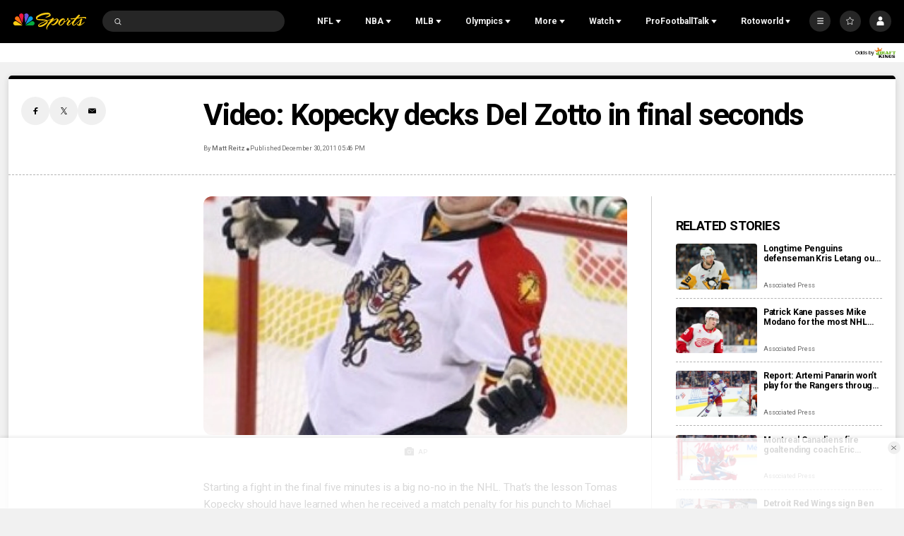

--- FILE ---
content_type: text/plain; charset=utf-8
request_url: https://widgets.media.sportradar.com/NBCUniversal/licensing
body_size: 10803
content:
U2FsdGVkX19Bs1yWc00WfGCpISKX3ZscPzlgJkBFZ/XF2Fi95fzUJGDGReFAhb4bC4F6HSvI19W2pRnAVg15God6B519+3mKgAofYdIdyjS2a7InSFOMXoh40UCvfrAdTjLLqGbOp6rPayIu9AT470P3/36FC1tnbfy9ktMQOFOe2KKbtltBqvAQCY0w1INgIOW396Hdrh5ko6MCC4cu02Y+eklkTyOa7gx627DpQxZTVzFIOaN16OG+//KNULlaR0+hMkujyAaGwIgn9AaRlxpzlqnrS0DkC+WnpAohCgf82T7uR56p6cI1VnmG4RwyHEL8OlVJZ1LeE1WtmexIh4hy4FHIJbI+sxhDqbhTemF7orskWG6qi08K/5lDFsgihrtWhI/RdUr+5l7tFyiXCW1YN+7UuGeyJEYS3p/xyLooJU+3fCFzJpPNpOvNj4hbIr3VeAtu47ReF/MT81ygu03N8u2B6isEfHd3eXK1SHzVJDCq08zRslM/CFQuC9ZexQXKA0Hnc+V0F0XST5K5/TMQrkkzLHSRS27KZoIUsfS/1+CEfaEYHRtqX99BIN+HHSapIlVGRmIDGuO6vGH5shNUk48hQqaIAu5eocbo19UAgihvKcq6TJgeMwe7ozuGjBjYdPU89gfJhWgyud4zZib+Jmm4We9qOYJwvDBBXskkWpz1t0xXh8/OTUKp4I5Vp5jQ86KdmNbNzfXgZlEIO2Ng27b9Fdl5HPhqmNcRrscgU0N9hNCc2b2L6OOprGYf4vFt8hu6VCiu5suOVWQrCZ0DAlz/scC/i3TdnxNVSG+fQ5UMCtTUx24ZTN6gJN9kQtFbAArQC7M/IiZCtuDYLDCg63CVj/3IJgerMdAK372DQEOtVAyhDLCESjROL4V+A9XAa+FH8aj2gDQ7tK1iQFG1I4WRvrsQUBOs55K7V+kE2Ii8AtVmSsAShqO8sEL0ku1NKJGXuGlsJzP94zy5kvK2fW+gAjecpSCHw2JKyAImtM1dVcnKBVvIQPQlhKS3ZjKYlWC2tbptTBI7qZT1HRVhdUk/OCbak+Qd6BWsaJofktMeYPrKegen8ZD5rIJwGd4gULbAbHKFmZTsTEQjI820eQAHHdF51imt53+e1/bKW8awaxzvNqkvOImAFi4eoFMNqCxZaWTFeBhisDYMysj0C25hjLTh8WDqDdgSXx34P2tvp0g2tJJF4N9hCet3wK0+PpORuKCEMQKMIDZaDBzeFlsRV3wiB+xd4XB1D8lbrHq5fKzqoCaq8jlT1NCm/u5rDvrZo3fRlhvncfd3RadAkx8tXwMHD4RLI1Ce9rqt3SRwI0xPsQ3UQDIfSqbRCrfcCeZvsjQUlaB01aLzB+UuwkWHAvP8h9iOcgTwvfSu5e5lskxQcAV2s1HyOu2QiqVZLFwTo5JESkpOBlzD9fK/MATRSBHYZx0r8kZy8t55qi5l/BVJt4l1fJnZxtsiFCdDKZ/uL6Fujra1mDE783Zd3EH2SzC+tarWbFlew1AgD16DKeFwDckeFwoz2/UaaMX3UN4IDskIZR7515p3ZNewF+n/ooi0HeEBTghz2oYP2KpakykmsC2AeJhuSn69H84yEFJVsXr8yfNi6qt9d0JqLtAeOgwpkOaGVik4zKwl3eUVLJOeUGZ0PRWcXSk0OeuD2WUmhEYZU9YOQUidKxdeFdvTQy4/DY9OxXSd2k0CYMCoXrO545NkPu5eAlmDMUD23sHpGIfg8JxYkBNbViniCzAXvt7svUAeQrS+/B0bH8MUTsb/I1VVfezFdm81Ql/F4a+6kcmX0OaV3lWiSlS4GUtgrhs3RSMcSEAXzwzv1xvQ0CGHveHjTiHss2adAQC9S8eDd9suRg2bmoAJ2Sx01Jq7jRIvumBX+TJaDHJ7U+F9gVmZNK4V5Y+GW6M+eHQOYoV5VI4cuMIOF43KPK3W+0QONRIskTXA0AhT3iLWG+WP/R+l7FSbSSj+ocLil90pGVTSQf8R1yhODv4Teo7eOLOXdygdlH+ufqO/GpuyeDeLcIJlgxYycaLTbKdmnKR3V0p85VaYL/suldGw6iQwLG2V2kwkEIlRM583ErcweiLmGINC6lcbAhqfDNETGQMELa0yHFIPRzYsdjh7+oECJ97JdnlaM+7Pblirong1oDn1/8LdjEURfZNgGTubhwKUhBPkOS78/wit7rEKJeKKD6Oat75Yf1rwPK/Q4Ed5bswd7gkfD1TbmaXfhTb1nFfSUrQLQDoNDq0X9Z1EBctTRlvB3GI5th4gTmzl4fSOVHfrdA/NX3dNHlN8XwXU9famvZdAcyiWDGhHVE2cB40b6wTSgmuu49TUCoV8oO7eyDSz9AL27qFA14CnaEkdTMioBsL7I7VjJ52aN/f0+Ll9bj2jP19vrb3KXRBPo6KDxUKrdUG4RDL21sFazzol/VLz7cPX6ZZvyleYgQRWWJM1WeUyPQE80YjFHpDXJEh836yUCuoOWPFoKTXRU6ZD7Jp6j7P0sNrEai8nnqhgRmHVAk6KGMPd7gbMSYyduLsI/J0+31fiFR3Ks1ccNtT4c86YsCveehb6kYLEQCOc3N/iJIn8vsdeqXpdI6m5NujBdDirhrTZKeDGGdSFyeMCpGr8WVVzvgk1AZ0QtGf/vWwIOGlD6CyytXvM/Ew/SPWQKgvRgSYytLBImoYe0II4FttpPEBrWKzMQbN4q2m2zPx63+H3vUAROMWHQK1X2TtjW8yW0xcYkyHRDRR/joGb7LgaFn0zpjLd1hAEgtXarlD6iZGErRwulwOPXxMtBWe4y4cfvAhhIl8y+oydZmy6ODY2X2l8e7sQlSv1wgZZwfKQGUuA7nghZgC5mv5d2RZlTRYCaP/[base64]/Mh0arikBOFIZw7+jKofeVhsjHTY/[base64]/WI3uesR1+yJ4o5caXJ964Nvi2Ph9d3+jrG3vU9nKCVnpv0VSxETPzXmtZD8wvg7Ni2RlqFcD4NbcmjIKYJbdG18CIbYs167cBsZCZ4udegG1LnvQLKRis+qu7NBnfovdA5wm+psCNnXxnSyUKKXr6tDwEuoVodsphUDHW/fVQNpmxTgD96HzzrRuL7DUwiraKSM/2ObTziPOsBOX2n45pugpHbfav/y50HpX3DAuLgzpRsbxvsZ8PfaeIXYJ3Q64ZWzRgKbb9KT8At/bupbKy96XimC/7vkzOa1bw94T/eeqZtj1GZsa34xkiubAKR1i6wqSGelSgGYQum+j0EYnufjsgMq8f+b5eEXv5avwRr4l/cqhLXu2xs15PRNlrL9no1/UE+3Kd15GiNyGCLqP5NJayLG1FpYF8Gr3qg2J3gWuK4esiauRIvl1wmpxJiwnnoZwu24bszEBBgp93N3n2v2i+B5SSSRVbzsj0S4jSYy6qm1j+d+XL2XRNkQ1TBLYykF+R86qXOe5MxacWmmliUj+eX01iq/ev+CU2gKGD54um/pbwAo9pHkytE9Nk3Mi7nev0UZo09x1w4g2KVU//QJrg34oexfgCeL2CmhzlMJWfFm2ctyVKYzB0QO77rR+BXU9VRWyXKdbx9o1QZpsAPB0SxuLEif2sOHrsOgiVoGSYlFlcbnhsFEv+ObJhoFrGd4i0sfFM6ufUajyu0CDBW7zFqhM+c13uH6ME6hZIbLokYWyxFYI9iyT1bkg16KsRFeDFp/nEm3om8XljO371ZThdcnJ4m+xtO/fwTwAlPUz+UwaBuU86tYvA4lpwu6jX2XoDjdgRSCxpfyb2lM++7Bed72fn1fUXJUzBdKpdnTNbnyckYtLxQQcCpRThfV/vUWfZNrmm3aZlagH6RZ47T85vKOnnyMNde0fwMj1MLsRIo97oCIH8IqWCVZm2BLix0A93rg1wXdv61UTVHKPUTYUxJ39A+NFGJAEh8RYcnvK8NBbVRKtIxfc+ooK0soxhTimTfv8JIUHpANYG/jc5m2pKf5nKsR+vi/tT6fr1yIIPAgoGh733aoDcW3kcMjBL6CZxO+Dct5OnK5tzmllLJ56ebsZs5zEFT5hzjiQUeFwe9redyvE5YEGRIOLBv+xLGJKQVLuE7Nml1SI4Gx8RmgeuyPMhtUcRswnK6mir78R/ZlsFyJRISVIEljiTUbgHmrVD1l1E8U3f8N83+3uHAC3a8Jap+3gf5ostHLuxwSoPE1C+UvpjBAxhbhGvq8VFYnDLwm1+yjb8+db/9ADKhRHfFfmN3lHfVh6AdNqDGh1kwt2t+ZKLAiBvhN9yLh1FsyEkeddfqE+BxdQFd0Xv4MBoYfxgjyUNlstOgzkiuaoRrkyDUD9/YvOvzCFOt02MfMOuonwQ/GeVKo1d7rFbhWSKt7tFAG+Zk+sLD16hEQq7SP6Lm/dTE+EcrX0jMfpGDgJwhfxvl0TTUinAGvmiDaHRK+T+nU3l0fnqd5sQHGLyXqOM7KE3NlBuvmPwHqpAf+I8mK6Si+bhVN96GRiCnrw6nJR2IDhPnUIvacwc7oUVetrPaRGBGeuUd+ueoFw0C0KRyhz3AAtjCNn/c0ZsMDzcfNC2CaiGHgq5USz5MQfIuo9evHPFVdGBRwm1/eeNlYNt8JfClWKotb5eGtAAgzUH/4s0q6QgfcoZKjbSz6UvRlpRI9ojw1nvWOkQyGAEkkU5mYQ4dqS2Fy8yQHyjw14COnYFPa/mnraM1aUTrTu95swwSfzC0fkdPXLsn6oyuCXt7MpwZ8wbuGfpQlJvVafuygfT1wGlNgF3YC6HaiUH4iZrrXpkIIJTY8+fI8m0cuh74zCAUtDxttq7ooSpAg15/VTaa2C9lqlGI58q9psSrdTTrB6u4+UdlPzz+t/eE3R9IUf5rf4/fsyW+ngF5dtYVvwWbM37CYkLmX54ZaRvwD9+FfjXtitcVU9clNhYb0fdDLnpU4rbXejNzSwalYUlhpbjJyi2INomDiX4KCb6tjsQ+RcfUoop5SL+8kG/lYQzA2w+9PggyavNkIGZ2zdCH2QBlqu5eiNSZ6r2SzhH5kqp15VyzUOUHkwh26cXuXy/nlfreHSJ4BdfdF/joRbwA/35X1AkTjuR/uZyqvwP9EK2Ivwk3TLnymeSatelt7KeoA5mRdFabdM0U6usp/rsX9Jb8U1+6yrRQBdth0t/Xv6eZq/XuXRgDyNH2r4nn4Xobi06v3uVtWcVc9ZqJWlXMv5SDYV599Yq3LRP+huoxywe1GoaF+moidwAVN7VLZ4J3i4ooB9f7G7yysxPfzQLeTKC1UrtD46YQY9JwnE4BnnQO+O8YuUpsG/57oH3cYQL/np30EtVz/h3zJkPwijlyt7ZSs9a86YTf3+FKNPCDoRdhfbMp6AQcA+vy9x7yb8USy8E6sijR4nrOzeHMrmlagCqQmuYrg50x/bPl6Y9MjTzINiRu/dfFlRQn8Vjvp2E72OgZ6BE4bF18pQHtKeWCkcoE6l2lljQJhXlo2SohhGaid+zBiu5yXcUObS6AR/ZWXeaDVA9uDfY4SqlXmQCCO6Pqz0qVpteQOpUNqQWIvN+DGVQMtTZaTneAucgBQFbUVbuHYlxYT5tXFKIL3T1RjqfG6yw0tkGjzLZ1aB1m75U4oVut+hSb57Lryql7oLLkm5qMMgXTH+S5PszCi3mHYF5Pz0msou9IPNheStpBI/qZVORC48VaE5IvYFejDtuf0mfLswkZ3kDsFhaeurTcO7dK+otrrA1RevUBmJkatp1Kz4yREczJZeETf9qs53svhrAbgpfUJIJqaPrfaB6udVhoG/LEfLc/t3Mhv8MZ/1oLVIPF0F5HP/h5NqplNXAFeRB/+cdDdeUtsn8H0T5/lKLssCmUGUtKEyJdpR66sYmqoCm94dQmySaor/R5y8WsAMGP/nxyiuvdE/sJq4TzzKKVpEF+AZmJ6edRBQnx7ViJkR6KGXMBGXpOnr6ZCDEOfVhKDC8Gn/Fb7XA/6HLNVD8Evs4XGRhQLXHIu6CCvSvsg7/f8T0Gj7VYEAU8t5HGr1yb+ZPJd8+N1vZ2Rye47Pshto+AJFwsEJZD3szycmphZgNY7f50G2S+f9CsxxepReR5OaQPfctpQLnIXxrcEBwYfbWflSWecmXz/6gbK3WeTMsweCMFuPRZOvx4+Gwj2iCs21hb9uLnavdHVFa2jGiXCNzD96Nm0Z421i1FIrwI/mUKG+Iv2jZoaZnIwJ62xaES5hNJNewbFCzE7e/69S4U/lB6S5BFerJ7K4+HNPrM2mYM751ZNDvOW6buqyZgCKwam3pzzRFXdq4pKVIoX7pYCc7PhCmU8BRX7R+SoBCESObREQu3+6QpR7hS2sMzCnD3trd3WpNGp2X50Hej8d46IOOKS99ImmnoH6vEIcLCq9nRqXERH02FKE5vX6nBGDxZ/Xznf+0IO1ydNCYQsi3++cPawuuZn25hyCXl8XTkIKUirArU63KaWTWMD0ik/bHujrSDO8L5Uzke4Bio1h7t91Uj6oO1BtOR93NeXsoy1xS0u7NmXEXYTO6ygAEt/W/bIoDr/l2EDGc1hEGKRlV8Xc+Iqxiu1pXjpfkZUXuv5gPxovNg9x6ZwAIyk9zLvSMfZg19f626hLiZK6wEbCYIQv40bTGPJqxsgKa6iB8MpdlB5wzYFfo+aGoYdyQldcKaVaVOtfyirH0UYl6bK6ALHgh/eaS4JRgDYXoe3dC7YMdkxGYccuz6ls/[base64]/jYwalIDnuTYo3USpxkIPnP5COVpUOdNmb+BZknlW+tck7K5eOGOIViiLBEL7CYKDZMFthgQggcdUtOJT6zjhAhw7kLvptEgA4JadBJFEuiX0uZcdIIdRXrvOZdop7hCZW9EVDjsVsSH2oIJvTHM+3+L+6yJq0bQCwxTwqJYrg/c53JpG6eqq38zORD7Kfei2Rvt+Lu8q+3nBSDQzamuLtsnJm1yYBedsWsKBjequKfMEXZfctHAUFx056rwBkVr0UQgLyhAqeTN+iuOFFbZT3+Gv1+BJ3C5sCCZsU8uEZD4f2emzOYtZwlCg/2sy0fBdVxm7tTvwOcRW5DpBg8/[base64]/9obXozoX8vSnbNNJZxF9yfDu4Id6ELA+AAebIkwxmlA2pMfIBZr8dga8X9O3vmMrS9AkpDVpfrDFiyT9QLzePyeOcnbUY7gYBqtAgkME4CPId+zwNzxwa6lvys7dMjqMDtCdEfTQT12uEWi8IHSoKFp/UNTxu5eMOHWxrWjv983LeVlZH/6fljODQ60gZAjJ4iDK+uodEH0H7epAwOMc6/+Bj52PLh+90x2Kdw9oR4mhGEgLCT4S8Zzx9K0FMCYHQDOuAH0FFu5jyvWvPGKzElbXgP0VtVoN3SDGFRRQQ2gPrLYJGuDFX5qThYruWl63/WoLuGpVvpY3yj8Za7nnW5gu+/ZKH8p5Dm92KuKMMi4OJFpqhV9TpxtRd+j1Uoa3c2fv4CnrBc57G02FJWmjPeWgYMoF851Fk1Bo6H+7HY+CXNv1JUV7gqpFP0pEK2Kh4+Xqqwc4vICL7EmFHhQh4EW1Q6G/SfdXYAIMcOrsn9H1E0uZy4tsfvJHamFO5ALOkUmz68A3tSJSjzyml1Ota5z7l8TsAs6qzOeg8hyGhC5c1Q505wOg/DMpaEoxxjrG7W5VcA6ks/nmtfBCTEFFLq9JxdZIII3dUpwFNpx3yZ3ltpKQvuOBoErDK/[base64]/mvA8WQud1WEAAxNf30KF7ZAd2TsUIRHbpawc00j+mY3aKHsNhLn6JPoTxU6c68W5YNOrWyxihs3kMlDC9XpCVcZgTAbtqE8nTVUfWKxVSIdyC0YRT4UskptwK+SKXQU45btRyNQgYKDW+O8SbthFjN8I859I7lRnXV0CNq7Ym2qUAwcdwBLUEG/Z8ARRoQwop42rOWs28f4c5luFmnS0pbNCGXRVxV/0CByp/0XjBazyhdzfcH4nxzvoBtu4HDTo4aO8VEbEHK2l+RvA8UmPMCKZcxh02kDkBA/cWzA+LHyuFD/2dQxaHMqbQk2EkkU2E/0y201yyOsjEhLqIl+MYis3uBdVlelZytvVKt16GWWtC9cnS+BOoHwP+ZxPwd57R2UftMqAukECN1weQmEdwWhVrKN40QIVDoRmFmSuP7bT02Z54a/nE8G7zkvNKTRxCmZDdoSMRhG9/gyWnpWI9QVAWKPoJC9XkKP17tify9kvPUmqegwgStjvIiNz2EQcVTEQuF0KTRmmeqdfRT8Fmfrn1GUu8Z5tvUYfqjUa17cJOKt3ZKVWnb0L2+9brWBIbpgBc8ZCu2nviBnn2BP41aYpd4OQwzd3kN07+VF93d/nC7wKjwd/O2+7iEb5YaNpzVBNvI3ahqcxbgs76KjThrBh7w+GoMiOnZUCvs84KtMKJ6oWqvVUGdFrDB7k00goW88EMowL7g5ki9HJOuRKIcpmHulwTs7Jqc2bVZ81RuTvrSo+5y/GdU+enzc5LyReZ+hIhUEXvHBdPGVxCMkSUkg9riZR/pMF854WSZ5le0thnxa9FbkTDoomhfHnHI9//Kmgfz5RQbVITPBgRMq+ooAXyQ4t1h5Soil9b3sSV0RcA0lN/2Nm/B2w5ywEWPbIU3AvL/AjAQIRRGtpfmEjuVWJWu6isavJT5k49SRdj50tQia3xULS3XJxsQEgtyrAIGcdo2LZDlozACG/FsSqjZgSGK5LMoXqPUkQQjKlvB2oyZSwzoWgMN+QuJih9eEoCcjXnsNchE25up4AHR0/bc3eHBoPXpp+7q9q3n6BcXfnlcKzIwyKau2Y6gVX/uYHS7SVVb1NLPLpcIHqRyzvkbBjB3uf0ExYAOERBws451xK0e93V8y4neZhpnpeUZPs2/4pWiO/YHBF9aebXiFVhc/Nu+zF0mys+x/kCQYhIoL7AgFFv0+EhrLiyc7rr7aV2gCxmddxfkV6yqEFgaiv/0ucD+T5/swJMNV223hvyui/RXxpf1opRUgrZekophfx2qwFh64i15VsuAL+32cKaIc38LNcCx372cUanBqNxK7rh3TzqL+GATcXeBC16sonGEft3hUYhX6VH7mwFqvLwcs9jKqkmLEMwSDFMbU2z8CBlP9lJ544jOgXr6jQi0n0Id9EeuZfRpsyxAts7c1VwREu/nZl3XYG2Z99z1P7WTugS4c2eztOkztZFyd/ckph6G4tyRus2SzU5Y6tT05NSD1CFnYV0n2HqYxWJIuVWsK1/TeBi1C8ctqrAVNZQhAxdwutrMngOJQ25GKr/QT7xXs/gGZQrW2zhvBsNNMiEUm6REDThXQyCNhYQeyqyC6jReD7L2pen4Vw3NPi3Nzm51JSACEPj6gqna31TijKkmwWpO9doRiLzKMQwQ24vOtDtSFF1ix6cy13QB+WK0WrTtViv50QilmV5etjI/AP8pUnknAS2cxZxyNVyuKLzM8R+kuAyMXemRXVfswN+Dz8OfP15MeQKDejpf6tNoL5aMGNwzgZ7Jh0UoL5q4J0QE/2kz1RFSizmX8FkXQFtaxPfeCL1ReK9ALAfL//Zn1qlW1v6YdR5YPJmHhTQCsjh8kgSwHzt+zmbnfMwdDUjCJM0BOMRI0zFvl1DGCLOU9+sXRM34Mcwz+6/ta4VASZXOdYuFpNoVHcpWcLfPtUsXwb8BkP/SQkII6Bkj9Z2V2AlAyGNbUPlhUHVA5C/4IVkYAecGZLmprV9qjGz3soSr1E5QgFkOXczXnxEyCayCKc6msq7JKoO1VJTX9JEFYbJQMWl0vEz9pZsMERhpzwVPk+OC586mphLmZj7MDrb2IKxOdTdTi7/6oK6KDALcr5/0qWsl5PyUFUB1bT0dmTm6Xe0F2h87HExcik/BzQlfz3sWkfrmakX6X5rospd4AZkRfArrQh9xiiKlwiDH21ms5sPYtvYr2gQ/4zXmmFOwwq/0N5hk2LWxZUHZaUPitl0w+yMLE9H3nbKHYa2rO052e5LbPjwFvmfxgkV/dWTEQgBh6OPJ2yBsGQVh4AK9FiDMRswK9Xv/j0RplR/s0jlvlh0hexMG/XRKSt9Ld0wrW121Fl41BePm2SI06OVbD35rZMaOcLPaAeCs2faK5hAZRsoY8LyAt/[base64]/EhLAYJUZLvmnII0EAUdLq5Dql0Da66jFG+wTKvbpO+pJufwKgGRQNlLvfcQS47/XVxfieQCbMX+kG8hzfsBP+V/ks5BeP+VwpYcDe9uCg0P1N5QvvQOqhA0XeHGfmIOH93SmEZkAQhbTpPiQybYc7HF6N1WJnmt9iaxlVQ/ImIgTunfQqkoe+Q9OlYUG389zY0ATf/SF1tKDGdehnWwwF6qwr8KUmGLq6EQ0BDjYCy8OYp57Gv8ey89S7wSajGugQGmCX3DKg6zNuNvcDHQtDJ5j8w+/7iEJJKzGJ9yNJqoiRf5iGrs9AdvJZBKBmog+ae19XXsKCF+wkmc/41rYcHzBUDM/HVUyjKoiVBobw2BEBvruR98X5pxbui2KJUuZ3uwtjdoqX+ItArMrsMjIukNev5YiVpSORv0RO+7LpvY1tmoQ6d/rELNBqoVGSSHquzJPAcVPSFz6Dy5e/pdcqgDDXupm+p0CR5Je5unl9RDab3y48cgM2f4AV2pNv9SzpVazluFYELGokdfcSy//GK+kYCmd1hmCqPsEUL8T0rxbxavMqveIlkm9EZJ+yqgb+OaAOEMgXEvt7AyANm7Y6FOX/[base64]/8AY4bMd9gEoEfER/Xp9qW3iWrPtEd433QCBTWqnIX6gRUnD1S8m1zcsCnZnmpjtjbmY5i4Pb0TOe6yN2ZXAWCrbWroCn192xto4sA+1D7wBPO/[base64]/RGS8cfwuUsdyMvROJ20bbhKJgATk7KUeDi1kSRTcNDCf5OiAzq0crIJ1JBPWIJLpdlAscj93akwKGcXsFNSi7yQ8RtpO+Brv+pfV5vMAkceyfr8FZ8dH1ANKgHOO67Jqzogy3QTCd8STNPCVaV4rllhda8Y9XQRccOOM+BT0sLJ6csjBa68qS/taexOOn0Xzbka7tdzZWmk2uMR2mc3rESGXf6Vg6vxCmGftHK/jPaZ8OWJHcdHuQu0dagnWKzrZF/TEua3yhs0mpEQSWz36kd/bJsH8cLn52yq0EuAk082BTWpjeV1mGOSBkDzO19WhRgWkVP1s8QBCvWU3jJ9b0ORVyRF+iQezn/z0foAkyUnI5TBVc8q3KDXhJ+gDR8zhPMbNIN3m0+fIkgm3k/ks8ldiKqFr+KwKCU1ZB2jDriO22GesTYbfqwiKZw77MfqfJs9Yon6YWgP1x5+/0hR8AtjxBiC31Pxm7gwhsyobktlebOr1aWSMZJQgKcWh4nNZCn/zQlmjR6JAQvwN36eDaa555MqoRcUnHP5OISnVFWeEUxtxr2P8z8IhhOo5i3ovbqWOXnLOq9zEMsQI9S76zkXHdsVRHiBpa83JykkqMYDGwaToCi/5hmRilDFWpkv4w9hyxtM8cGA77I6RKRCkOTuxr8uQhvpiPQI6M5b6Y0mgffXIwjhnrb6tQy4jNBvk7J812fshsb4RgG+ZH7HVzBpen0pdxTD74UEIHm4YihnOuTwYTpefee2gXB1xg1jHCB5hl2CCW5eTZ6hGn3O+l9KN/sgrFLQDHt17IIpBLvVPG91gYDF0Lap4kCtlx9HHT9ckycWdj2EAfumKAmV8LI7pPuPOu/P58CZkPCtPSvh0aLfTIC7BzPdMDNLARPGhR4BeKeY7nAIqLPXPZicJBhVFG0WZJO0jldBFnmBmLw8yiq8sQDsqkukNk7dURAhhM2IadTkE7DP683GKc478rXzdNb73g1EIgH82A8cb5qQO+5gkboVdADetFpR94X+ElW7z/ZyNAWQ1CeoxZJHUMXx/B7iItvfnNKTxM3qTd0ZCHTdhQsKiZET7Jn5le5Q4b1wF/JbBHUTUuExQJCe66PbWQfymUFsigDq1c+qKnyttSABaV+FjDjaA5vjxGGlFXD/D88hn3JHwrAQNfMNDns7FHU+vmdo0t1kNSNZVDyklwSWPL0QUFO8GSKIgYrQ3gQVcvZo7dYbAGY3gN4DehoDDbpwuPvKKYaRHNSbkXWitkjXbUbTtQ029alLxuASX3mx7w5o96LXsLWFwnHI3ohBaKYr52JaFb3waO8q73BDWib1I2JZOurnuXFsg3V/6r9ZqQkggV0HUf/8NEMt2n3nVhxMcqglrLKqXShIcyWpZZdYbRRnU3WXJeyRFHhKNSc4DNT33Akf1KyU5B3LhC/ZIDeYgEG2omlDGZFX1ohodv+yZ/UCXK2dm+r8vRk6HUfJ5f38cHzh6hodsotKXb1PA8S8ie1MSR8MzrYkhMwtcz+ou17L0h1yFVoNUE0z/uvlF9cNNSwV6a+s7LK3TX9bhsjixlw5Gh1rbLnYzj31Rw=